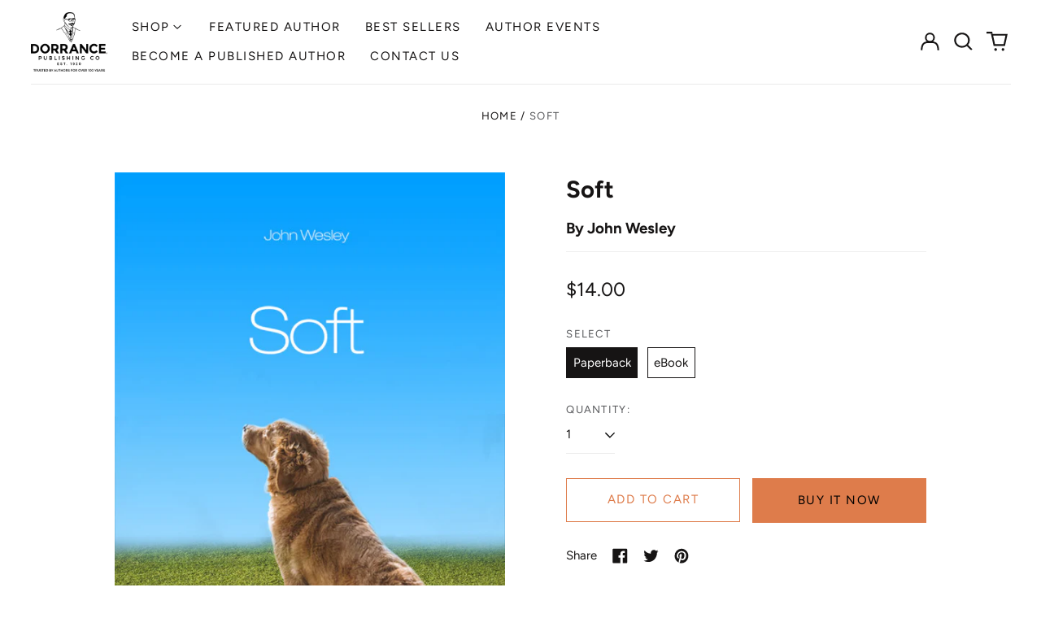

--- FILE ---
content_type: text/html; charset=utf-8
request_url: https://bookstore.dorrancepublishing.com/variants/47720078803232/?section_id=store-availability
body_size: -204
content:
<div id="shopify-section-store-availability" class="shopify-section"><script type="application/json" data-availability-json>{
    "variant": 47720078803232
    
  }
</script>
</div>

--- FILE ---
content_type: text/javascript; charset=utf-8
request_url: https://bookstore.dorrancepublishing.com/products/soft.js
body_size: 250
content:
{"id":9050516160800,"title":"Soft","handle":"soft","description":"  \u003cp\u003eOne man’s journey to and through adulthood, Soft details the life experiences of author John Wesley. Celebrating the good times and not shying away from the bad, Soft is a reminder that there is always hope, no matter what trials you face.\u003c\/p\u003e ","published_at":"2024-02-26T10:01:33-05:00","created_at":"2024-02-26T10:01:33-05:00","vendor":"Dorrance Bookstore","type":"","tags":[],"price":900,"price_min":900,"price_max":1400,"available":true,"price_varies":true,"compare_at_price":null,"compare_at_price_min":0,"compare_at_price_max":0,"compare_at_price_varies":false,"variants":[{"id":47720078803232,"title":"Paperback","option1":"Paperback","option2":null,"option3":null,"sku":null,"requires_shipping":true,"taxable":true,"featured_image":{"id":44465452482848,"product_id":9050516160800,"position":1,"created_at":"2024-02-26T10:01:33-05:00","updated_at":"2024-02-26T10:01:33-05:00","alt":null,"width":611,"height":926,"src":"https:\/\/cdn.shopify.com\/s\/files\/1\/0857\/3983\/1584\/products\/Broughton_frontcover__08175.1579710826.1280.1280.jpg?v=1708959693","variant_ids":[47720078770464,47720078803232]},"available":true,"name":"Soft - Paperback","public_title":"Paperback","options":["Paperback"],"price":1400,"weight":227,"compare_at_price":null,"inventory_management":null,"barcode":"9781480985360","featured_media":{"alt":null,"id":36891659567392,"position":1,"preview_image":{"aspect_ratio":0.66,"height":926,"width":611,"src":"https:\/\/cdn.shopify.com\/s\/files\/1\/0857\/3983\/1584\/products\/Broughton_frontcover__08175.1579710826.1280.1280.jpg?v=1708959693"}},"requires_selling_plan":false,"selling_plan_allocations":[]},{"id":47720078770464,"title":"eBook","option1":"eBook","option2":null,"option3":null,"sku":null,"requires_shipping":false,"taxable":true,"featured_image":{"id":44465452482848,"product_id":9050516160800,"position":1,"created_at":"2024-02-26T10:01:33-05:00","updated_at":"2024-02-26T10:01:33-05:00","alt":null,"width":611,"height":926,"src":"https:\/\/cdn.shopify.com\/s\/files\/1\/0857\/3983\/1584\/products\/Broughton_frontcover__08175.1579710826.1280.1280.jpg?v=1708959693","variant_ids":[47720078770464,47720078803232]},"available":true,"name":"Soft - eBook","public_title":"eBook","options":["eBook"],"price":900,"weight":0,"compare_at_price":null,"inventory_management":null,"barcode":"9781480985179","featured_media":{"alt":null,"id":36891659567392,"position":1,"preview_image":{"aspect_ratio":0.66,"height":926,"width":611,"src":"https:\/\/cdn.shopify.com\/s\/files\/1\/0857\/3983\/1584\/products\/Broughton_frontcover__08175.1579710826.1280.1280.jpg?v=1708959693"}},"requires_selling_plan":false,"selling_plan_allocations":[]}],"images":["\/\/cdn.shopify.com\/s\/files\/1\/0857\/3983\/1584\/products\/Broughton_frontcover__08175.1579710826.1280.1280.jpg?v=1708959693","\/\/cdn.shopify.com\/s\/files\/1\/0857\/3983\/1584\/products\/Broughton_backcovr__82608.1579710828.1280.1280.jpg?v=1708959693"],"featured_image":"\/\/cdn.shopify.com\/s\/files\/1\/0857\/3983\/1584\/products\/Broughton_frontcover__08175.1579710826.1280.1280.jpg?v=1708959693","options":[{"name":"Select","position":1,"values":["Paperback","eBook"]}],"url":"\/products\/soft","media":[{"alt":null,"id":36891659567392,"position":1,"preview_image":{"aspect_ratio":0.66,"height":926,"width":611,"src":"https:\/\/cdn.shopify.com\/s\/files\/1\/0857\/3983\/1584\/products\/Broughton_frontcover__08175.1579710826.1280.1280.jpg?v=1708959693"},"aspect_ratio":0.66,"height":926,"media_type":"image","src":"https:\/\/cdn.shopify.com\/s\/files\/1\/0857\/3983\/1584\/products\/Broughton_frontcover__08175.1579710826.1280.1280.jpg?v=1708959693","width":611},{"alt":null,"id":36891659632928,"position":2,"preview_image":{"aspect_ratio":0.671,"height":913,"width":613,"src":"https:\/\/cdn.shopify.com\/s\/files\/1\/0857\/3983\/1584\/products\/Broughton_backcovr__82608.1579710828.1280.1280.jpg?v=1708959693"},"aspect_ratio":0.671,"height":913,"media_type":"image","src":"https:\/\/cdn.shopify.com\/s\/files\/1\/0857\/3983\/1584\/products\/Broughton_backcovr__82608.1579710828.1280.1280.jpg?v=1708959693","width":613}],"requires_selling_plan":false,"selling_plan_groups":[]}